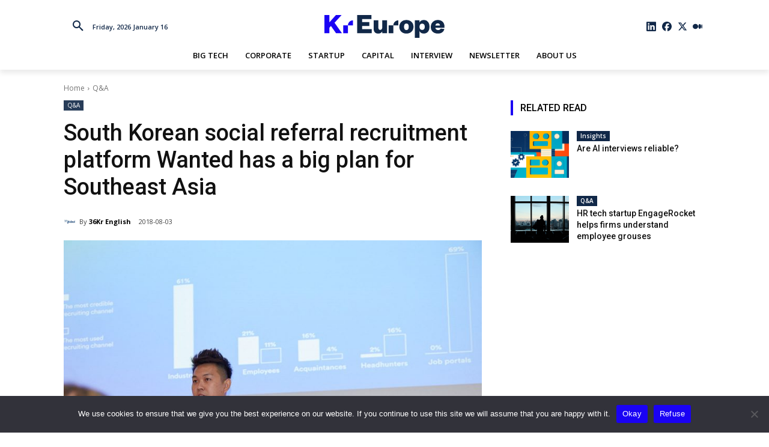

--- FILE ---
content_type: text/html; charset=UTF-8
request_url: https://www.kr-europe.com/wp-admin/admin-ajax.php?td_theme_name=Newspaper&v=12.6.5
body_size: 33
content:
{"12573":467}